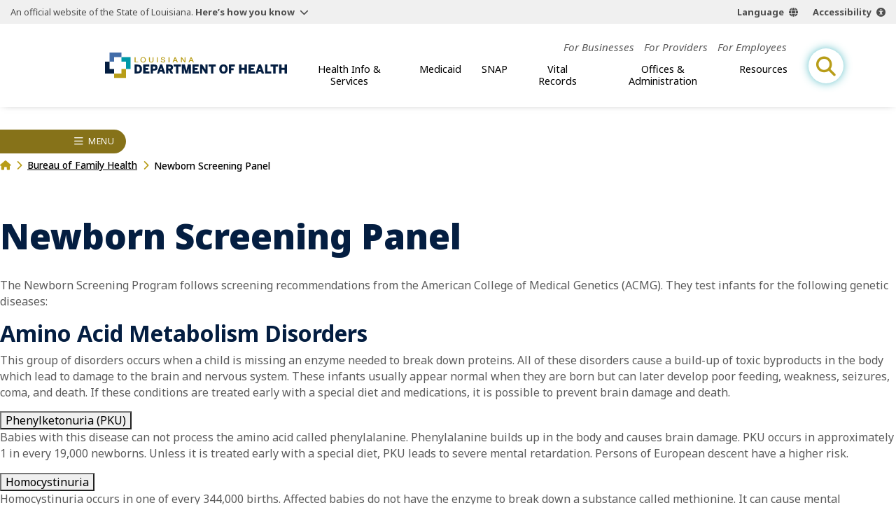

--- FILE ---
content_type: application/javascript
request_url: https://ldh.la.gov/build/js/chunks/lightbox.js
body_size: 942
content:
var h=Object.defineProperty;var l=(i,t,e)=>t in i?h(i,t,{enumerable:!0,configurable:!0,writable:!0,value:e}):i[t]=e;var s=(i,t,e)=>(l(i,typeof t!="symbol"?t+"":t,e),e);class u{constructor(){s(this,"init",()=>{this.lightbox.addEventListener("setImages",this.setImages),this.lightbox.addEventListener("open",this.open),this.lightbox.addEventListener("click",this.lightboxClick)});s(this,"setIsSingle",t=>{const e=t?"add":"remove";this.lightbox.classList[e]("single")});s(this,"setProps",({current:t,data:e,id:o})=>{this.setIsSingle(e.length===1),this.id=o,this.current=t,this.store=e});s(this,"setImages",t=>{this.setProps(t.detail);const e=document.createElement("div");e.className="img-group",e.dataset.groupId=this.id,this.store.forEach(o=>{const r=document.createElement("img");r.src=o.url,e.appendChild(r)}),this.lightbox.firstElementChild.appendChild(e)});s(this,"open",t=>{console.log(t.detail),this.setProps(t.detail),this.updateDom(),document.body.dispatchEvent(this.lockEvent),this.lightbox.classList.add("open")});s(this,"lightboxClick",t=>{t.target.closest(".close-gal")?(this.lightbox.classList.remove("open"),this.removeActive(),document.body.dispatchEvent(this.unlockEvent)):t.target.closest(".next")?(t.preventDefault(),this.current++,this.updateCurrent()):t.target.closest(".prev")?(t.preventDefault(),this.current--,this.updateCurrent()):t.target.closest(".info")&&(t.preventDefault(),this.lbControl.classList.toggle("up"))});s(this,"removeActive",()=>{this.lightbox.querySelector(`[data-group-id="${this.id}"]`).querySelector('[data-current="true"]').removeAttribute("data-current")});s(this,"updateCurrent",()=>{this.removeActive(),this.current>=this.photoLength&&(this.current=0),this.current<0&&(this.current=this.photoLength-1),this.updateDom()});s(this,"updateDom",()=>{console.log(this.current);const e=this.lightbox.querySelector(`[data-group-id="${this.id}"]`).children[this.current],{caption:o,credit:r}=this.store[this.current],n=!o&&!r?"add":"remove";this.lbControl.classList[n]("no-info"),this.lbNumber.textContent=` ${this.current+1} of ${this.store.length} `,this.lbCap.textContent=o,this.lbCred.textContent=r,e.dataset.current="true"});if(this.lightbox=document.getElementById("lightbox"),!this.lightbox)return console.warn("No lightbox markup found");this.store=null,this.current=0,this.id="",this.lbCap=document.getElementById("photo-cap"),this.lbCred=document.getElementById("photo-cred"),this.lbNumber=document.getElementById("photo-number"),this.lbControl=document.getElementsByClassName("lb-control")[0],this.unlockEvent=new CustomEvent("unlock",{detail:"lightbox"}),this.lockEvent=new CustomEvent("lock",{detail:"lightbox"}),this.init()}}export{u as L};


--- FILE ---
content_type: application/javascript
request_url: https://ldh.la.gov/build/js/chunks/pagebuilder.js
body_size: 220
content:
import{S as n,C as t}from"./breadcrumbs.js";import{L as a}from"./lightbox.js";import{G as s,g as i}from"./gallery-lightbox-controller.js";import{C as r}from"./collapsible-new.js";import"./wrapper.js";new n("left-rail");new t;new r(".clps");new r(".clps-new");const o=[...document.querySelectorAll(".wysi p")].filter(e=>e.innerHTML==="&nbsp;"||e.textContent===""),c=document.querySelectorAll("hr.stopper, hr.insert-point");console.log(o);[...o,...c].forEach(e=>e.remove());const m=document.querySelectorAll(".masonry");new a;m.forEach((e,l)=>{e.id="pageGallery-"+l,new s(e.id),new i(e.id)});


--- FILE ---
content_type: application/javascript
request_url: https://ldh.la.gov/build/js/chunks/gallery-lightbox-controller.js
body_size: 1191
content:
var r=Object.defineProperty;var l=(h,t,e)=>t in h?r(h,t,{enumerable:!0,configurable:!0,writable:!0,value:e}):h[t]=e;var s=(h,t,e)=>(l(h,typeof t!="symbol"?t+"":t,e),e);class o{constructor(t){s(this,"setVar",(t,e)=>{const i=e.toFixed(2);this.carousel.style.setProperty(t,i+"px")});s(this,"getWidths",()=>{this.imgWidths.length>0&&(this.imgWidths=[]),this.slides.forEach(t=>{this.imgWidths.push(t.clientWidth)}),this.scrollOffset=0});s(this,"setup",()=>{this.carousel.classList.remove("setup"),this.getWidths();let t=0;for(var e=0;e<this.imgWidths.length;e++){let i=t+this.imgWidths[e];if(i>this.frame.clientWidth){i-this.frame.clientWidth<this.imgWidths[e]/2&&(t=i);break}else t=i}this.adjustedHeight=this.frame.clientWidth*this.targetHeight/t,this.mobileHeight=this.frame.clientWidth*this.targetHeight/(t+20),this.setVar("--target-height",this.adjustedHeight),this.getWidths(),this.setVar("--target-height",this.targetHeight),this.setVar("--adjusted-height",this.adjustedHeight),this.setVar("--mobile-height",this.mobileHeight),this.carousel.classList.add("setup"),this.scrollReset(),this.detectMore()});s(this,"scrollReset",()=>{this.active=0,this.scrollOffset=0,this.setVar("--scrollOffset",0)});s(this,"scrollNext",()=>{console.log("next"),!(this.frame.scrollWidth-this.frame.clientWidth<1)&&(this.scrollOffset+=this.imgWidths[this.active],this.setVar("--scrollOffset",-1*this.scrollOffset),this.active++,this.active>=this.imgWidths.length&&this.scrollReset())});s(this,"scrollBack",()=>{console.log("back"),this.active!=0&&(this.scrollOffset-=this.imgWidths[this.active-1],this.setVar("--scrollOffset",-1*this.scrollOffset),this.active--)});s(this,"detectMore",()=>{let t=this.frame.scrollLeft>0?"more-l ":"",e=this.frame.scrollLeft+this.frame.clientWidth<this.frame.scrollWidth?"more-r ":"";this.carousel.className="carousel masonry setup "+e+t});s(this,"afterResize",t=>{let e;window.addEventListener("resize",()=>{window.clearTimeout(e),e=window.setTimeout(t,500)})});s(this,"init",()=>{window.addEventListener("load",this.setup),this.afterResize(this.setup),this.carousel.getElementsByClassName("next")[0].addEventListener("click",this.scrollNext),this.carousel.getElementsByClassName("prev")[0].addEventListener("click",this.scrollBack),this.frame.addEventListener("scroll",this.detectMore)});this.carousel=document.getElementById(t),this.carousel&&(this.active=0,this.cycleTime=3e3,this.tTime=300,this.targetHeight=250,this.adjustedHeight=this.targetHeight,this.frame=this.carousel.getElementsByClassName("frame")[0],this.innerFrame=this.carousel.getElementsByClassName("frame-inner")[0],this.slides=[...document.querySelectorAll(`#${t} .slide`)],this.scrollOffset=0,this.imgWidths=[],this.init())}}class c{constructor(t){s(this,"makeEvent",t=>{const e={detail:{data:this.store,current:this.current,id:this.id}};return new CustomEvent(t,e)});s(this,"buildStore",()=>{this.trigContainer.querySelectorAll("[data-cl-lbUrl]").forEach(t=>{this.store.push({caption:t.dataset.clLbcaption,credit:t.dataset.clLbcredit,url:t.dataset.clLburl})})});s(this,"trigClick",t=>{let e=t.target.closest("[data-cl-lbUrl]");e!=null&&(this.current=this.store.findIndex(i=>i.url==e.dataset.clLburl),this.lightbox.dispatchEvent(this.makeEvent("open")))});s(this,"init",()=>{this.buildStore(),this.trigContainer.addEventListener("click",this.trigClick),window.addEventListener("load",()=>{this.lightbox.dispatchEvent(this.makeEvent("setImages"))})});if(this.trigContainer=document.getElementById(t),this.lightbox=document.getElementById("lightbox"),!!this.trigContainer){if(!this.lightbox)return console.warn("No lightbox markup found");this.store=[],this.current=0,this.id=t,this.init()}}}export{o as G,c as g};
